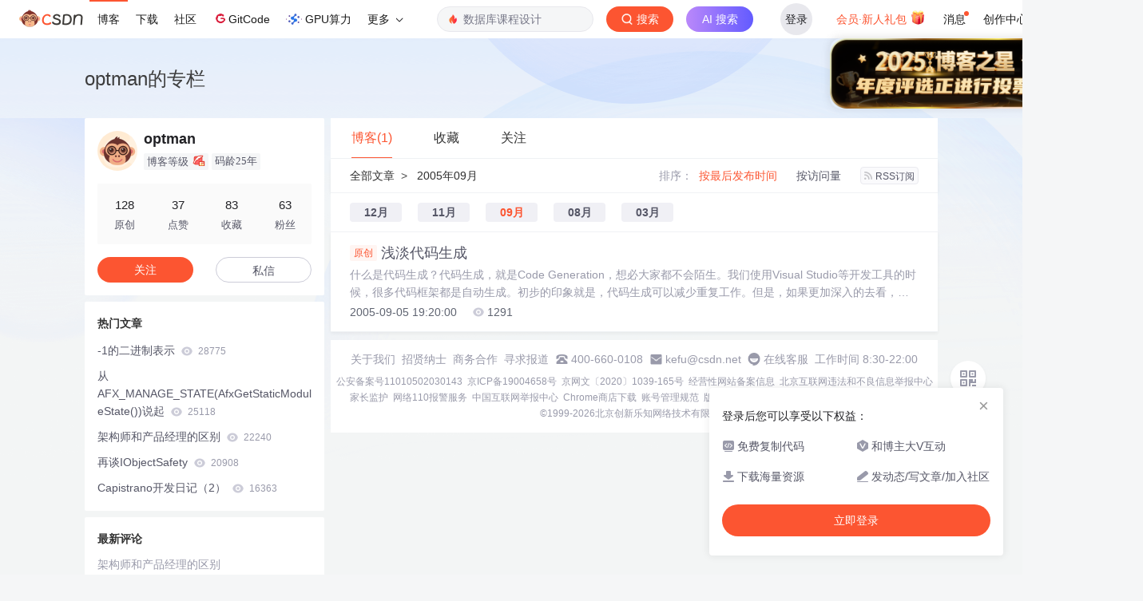

--- FILE ---
content_type: text/html;charset=utf-8
request_url: https://blog.csdn.net/optman/article/month/2005/09/1
body_size: 7056
content:

<!DOCTYPE html>
<html lang="zh-CN">

<head>
    <meta charset="utf-8">
    <link rel="canonical" href="https://blog.csdn.net/optman/article/month/2005/09/1"/>
    <meta http-equiv="content-type" content="text/html; charset=utf-8">
    <meta name="renderer" content="webkit"/>
    <meta name="force-rendering" content="webkit"/>
    <meta http-equiv="X-UA-Compatible" content="IE=edge,chrome=1"/>
    <meta name="viewport" content="width=device-width, initial-scale=1.0, minimum-scale=1.0, maximum-scale=1.0, user-scalable=no">
    <meta name="report" content='{"pid": "blog", "spm":"1001.2014"}'>
    <meta name="referrer" content="always">
    <meta http-equiv="Cache-Control" content="no-siteapp" /><link rel="alternate" media="handheld" href="#" />
    <meta name="shenma-site-verification" content="5a59773ab8077d4a62bf469ab966a63b_1497598848">
    <meta name="applicable-device" content="pc">
    <link  href="https://g.csdnimg.cn/static/logo/favicon32.ico"  rel="shortcut icon" type="image/x-icon" />
    <title>2005年09月_optman_CSDN博客</title>
    <meta name="description" content="">
        <link rel="stylesheet" type="text/css" href="https://csdnimg.cn/release/blogv2/dist/pc/css/list_enter-a82992e6b1.min.css">
        <link rel="stylesheet" type="text/css" href="https://csdnimg.cn/release/blogv2/dist/pc/themesSkin/skin3-template/skin3-template-762f7595fd.min.css">
    <script src="https://g.csdnimg.cn/lib/jquery/1.12.4/jquery.min.js" type="text/javascript"></script>
    <script src="https://g.csdnimg.cn/lib/jquery-migrate/1.4.1/jquery-migrate.js" type="text/javascript"></script>
    <script type="text/javascript">
        var isCorporate = false;
        var username =  "optman";
        var skinImg = "white";

        var blog_address = "https://blog.csdn.net/optman";
        var currentUserName = "";
        var isOwner = false;
        var loginUrl = "http://passport.csdn.net/account/login?from=https://blog.csdn.net/optman/article/month/2005/09/1";
        var blogUrl = "https://blog.csdn.net/";
        var starMapUrl = '';
        var inscodeHost = '';
        var paymentBalanceUrl = '';
        var appBlogDomain = '';
        var avatar = "https://profile-avatar.csdnimg.cn/default.jpg!1";
        var isCJBlog = false;
        var isStarMap = false;
        var articleTitle = "optman的专栏";
        var articleDesc = "";
        var articleTitles = "2005年09月_optman_CSDN博客";
        var nickName = "optman";
        var articleDetailUrl = "";
        var vipUrlV = "https://mall.csdn.net/vip?vipSource=learningVip";
        if(window.location.host.split('.').length == 3) {
            blog_address = blogUrl + username;
        }
        var skinStatus = "White";
        var blogStaticHost = "https://csdnimg.cn/release/blogv2/"
        var payColumn = false
    </script>
        <meta name="toolbar" content='{"type":"0","fixModel":"1"}'>
    <script src="https://g.csdnimg.cn/??fixed-sidebar/1.1.7/fixed-sidebar.js" type="text/javascript"></script>
    <script src='//g.csdnimg.cn/common/csdn-report/report.js' type='text/javascript'></script>
    <link rel="stylesheet" type="text/css" href="https://csdnimg.cn/public/sandalstrap/1.4/css/sandalstrap.min.css">
    <style>
        .MathJax, .MathJax_Message, .MathJax_Preview{
            display: none
        }
    </style>
    <script src="https://dup.baidustatic.com/js/ds.js"></script>
    <script src="/cdn_cgi_bs_bot/static/crypto.min.js"></script>
    <script src="/cdn_cgi_bs_bot/static/bot-score-v1.js"></script>
    <script src="/cdn_cgi_bs_captcha/static/js/waf_captcha_embedded_bs.js"></script>
</head>
  <body class="nodata  " style="">
    <div id="toolbarBox" style="min-height: 48px;"></div>
    <script src="https://g.csdnimg.cn/common/csdn-toolbar/csdn-toolbar.js" type="text/javascript"></script>
    <script>
    (function(){
        var bp = document.createElement('script');
        var curProtocol = window.location.protocol.split(':')[0];
        if (curProtocol === 'https') {
            bp.src = 'https://zz.bdstatic.com/linksubmit/push.js';
        }
        else {
            bp.src = 'http://push.zhanzhang.baidu.com/push.js';
        }
        var s = document.getElementsByTagName("script")[0];
        s.parentNode.insertBefore(bp, s);
    })();
    </script>
<link rel="stylesheet" href="https://g.csdnimg.cn/lib/cropper/3.1.6/cropper.css">
<script src="https://g.csdnimg.cn/lib/cropper/3.1.6/cropper.js"></script>
<script type="text/javascript" crossorigin src="https://g.csdnimg.cn/common/csdn-login-box/csdn-login-box.js"></script>
<script>
	$("#msgToastText").hide()
</script>
<div class="skin-boxshadow"></div>
<div id="userSkin">
	<div class="user-skin-box">
		<p class="user-skin-title">
        <span>自定义博客皮肤<span class="vip-get">VIP专享<span></span>
        <span class="close-bt bt-back"><svg t="1567152543821" class="icon" viewBox="0 0 1024 1024" version="1.1" xmlns="http://www.w3.org/2000/svg" p-id="10924" xmlns:xlink="http://www.w3.org/1999/xlink" width="12" height="12"><defs><style type="text/css"></style></defs><path d="M512 438.378667L806.506667 143.893333a52.032 52.032 0 1 1 73.6 73.621334L585.621333 512l294.485334 294.485333a52.074667 52.074667 0 0 1-73.6 73.642667L512 585.621333 217.514667 880.128a52.053333 52.053333 0 1 1-73.621334-73.642667L438.378667 512 143.893333 217.514667a52.053333 52.053333 0 1 1 73.621334-73.621334L512 438.378667z" fill="" p-id="10925"></path></svg></span>
        </p>
		<div class="user-skin-item">
			<div class="user-skin-left"><span>*</span>博客头图：</div>
			<div class="user-skin-right">
				<input type="file" class="upload-skin-img" id="uploadHeaderimg" style="display:none" value="">
				<label for="uploadHeaderimg" class="upload-img">
					<div class="icon-box">
					<img class="upload-icon" src="https://csdnimg.cn/release/blogv2/dist/pc/img/upLoadImage.png" alt="">
					<img style="display:none" class="success-upload-icon" src="https://csdnimg.cn/release/blogv2/dist/pc/img/upLoadImageWhite.png" alt="">
					<p class="tip-massage">点击选择上传的图片</p>
					</div>
				</label>
                <p  class="user-skin-tip">格式为PNG、JPG，宽度*高度大于1920*100像素，不超过2MB，主视觉建议放在右侧，请参照线上博客头图</p>
			    <p  class="user-skin-color">请上传大于1920*100像素的图片！</p>
			</div>
		</div>
		<div class="user-skin-item">
            <div class="user-skin-left"><span></span>博客底图：</div>
			<div class="user-skin-right">
				<input type="file" class="upload-skin-img" id="uploadBgimg" style="display:none" value="">
				<label for="uploadBgimg" class="upload-img">
					<div class="icon-box">
					<img class="upload-icon" src="https://csdnimg.cn/release/blogv2/dist/pc/img/upLoadImage.png" alt="">
					<img style="display:none" class="success-upload-icon" src="https://csdnimg.cn/release/blogv2/dist/pc/img/upLoadImageWhite.png" alt="">					
					<p class="tip-massage">点击选择上传的图片</p>
					</div>
				</label>
                <p class="user-skin-tip">图片格式为PNG、JPG，不超过1MB，可上下左右平铺至整个背景</p>
			</div>
		</div>
		<div class="user-skin-item">
            <div class="user-skin-left"><span></span>栏目图：</div>
			<div class="user-skin-right">
				<input type="file" class="upload-skin-img" id="uploadColumnimg" style="display:none" value="">
				<label for="uploadColumnimg" class="upload-img">
					<div class="icon-box">
					<img class="upload-icon" src="https://csdnimg.cn/release/blogv2/dist/pc/img/upLoadImage.png" alt="">
					<img style="display:none" class="success-upload-icon" src="https://csdnimg.cn/release/blogv2/dist/pc/img/upLoadImageWhite.png" alt="">					
					<p class="tip-massage">点击选择上传的图片</p>
					</div>
				</label>
                <p class="user-skin-tip">图片格式为PNG、JPG，图片宽度*高度为300*38像素，不超过0.5MB</p>
			</div>
			
		</div>
		<div class="user-skin-item user-skin-item-input">
            <div class="user-skin-left"><span></span>主标题颜色：</div>
			<div class="user-skin-right">
				<input type="text" class="skin-input" id="topicColor" placeholder="#ffffff">
                <p class="user-skin-tip">RGB颜色，例如：#AFAFAF</p>
			</div>
			
		</div>
		<div class="user-skin-item user-skin-item-input">
            <div class="user-skin-left"><span></span>Hover：</div>
			<div class="user-skin-right">
				<input type="text" class="skin-input" id="topicHoverColor" placeholder="#ffffff">
                <p class="user-skin-tip">RGB颜色，例如：#AFAFAF</p>
			</div>
			
		</div>
		<div class="user-skin-item user-skin-item-input">
            <div class="user-skin-left"><span></span>副标题颜色：</div>
			<div class="user-skin-right">
				<input type="text" class="skin-input" id="subTopicColor" placeholder="#b8b8b8">
                <p class="user-skin-tip">RGB颜色，例如：#AFAFAF</p>
			</div>
			
		</div>
		<div class="user-skin-bt">
			<a href="javascript:;" class="user-skin-preview bt">预览</a>
			<a href="javascript:;" class="user-skin-cancel bt bt-back">取消</a>
			<a href="javascript:;" class="user-skin-refer bt">提交</a>
		</div>
	</div>
</div>
<div id="cropBox">
	<div class="crop-box">
		<p class="crop-box-title">
        	<span>自定义博客皮肤</span>
        	<span class="close-bt  bt-back"><svg t="1567152543821" class="icon" viewBox="0 0 1024 1024" version="1.1" xmlns="http://www.w3.org/2000/svg" p-id="10924" xmlns:xlink="http://www.w3.org/1999/xlink" width="12" height="12"><defs><style type="text/css"></style></defs><path d="M512 438.378667L806.506667 143.893333a52.032 52.032 0 1 1 73.6 73.621334L585.621333 512l294.485334 294.485333a52.074667 52.074667 0 0 1-73.6 73.642667L512 585.621333 217.514667 880.128a52.053333 52.053333 0 1 1-73.621334-73.642667L438.378667 512 143.893333 217.514667a52.053333 52.053333 0 1 1 73.621334-73.621334L512 438.378667z" fill="" p-id="10925"></path></svg></span>
        </p>
		<div class="crop-img-before">
			<img src="" alt="" id="cropImg">
		</div>
		<div class="crop-zoom">
			<a href="javascript:;" class="bt-reduce">-</a><a href="javascript:;" class="bt-add">+</a>
		</div>
		<div class="crop-img-after">
			<div  class="final-img"></div>
		</div>
		<div class="crop-bt">
			<a href="javascript:;" class="bt-prev bt-back">上一步</a><a href="javascript:;" class="bt-next">保存</a>
		</div>
	</div>
</div>
<header>
	<div class="container d-flex clearfix">
		<div class="header-content-box " style=" padding:0;">
		<div class="title-box">
			<h1 class="title-blog ">
				<a href="https://blog.csdn.net/optman" style="">optman的专栏</a>
			</h1>
			<p class="description " style=""></p>
		</div>
		<div class="opt-box d-flex justify-content-end">
		</div>
		</div>
	</div>
</header>
<div class="container clearfix pt0" id="mainBox">
    <main class="content-mian-box"> 
    <div class="container-header">
        <ul class="container-header-ul" id="container-header-ul">
         <li class="active margin" id="container-header-blog" data-type="blog" data-num="1"><span  data-report-click='{"spm":"1001.2014.3001.5189"}'>博客(1)</span></li> 
            <li data-num="0" data-type="downloadfile" class="container-header-ul-li"></li>
            <li data-num="0" data-type="askquestion" class="container-header-ul-li"></li>
            <li data-num="" data-type="shou" data-report-click='{"spm":"1001.2014.3001.5232"}' data-flag="true" id="blogCollection" class="container-header-ul-li margin"><span>收藏</span></li>
            <li data-num="" data-type="guan" data-report-click='{"spm":"1001.2014.3001.5233"}' data-flag="true" id="blogFollow" class="container-header-ul-li margin"><span>关注</span></li>
        </ul>
    </div>
<div class="articleMeList-integration" id="articleMeList-blog" style="display:block;">
  <div class="filter-box d-flex align-items-center">
      <div class="breadcrumbs-box">
        <a href="https://blog.csdn.net/optman">全部文章</a><span class="ml8 mr8">></span>
        2005年09月
      </div>
      <dl class="filter-sort-box d-flex align-items-center">
        <dt>排序：</dt>
        <dd><a href="https://blog.csdn.net/optman/article/month/2005/09/1" data-report-query="" class="btn-filter-sort active" target="_self" data-report-click='{"spm":"1001.2014.3001.5237"}'>按最后发布时间</a></dd>
        <dd><a href="https://blog.csdn.net/optman/article/month/2005/09/1" data-report-query="orderby=ViewCount" class="btn-filter-sort " target="_self" data-report-click='{"spm":"1001.2014.3001.5238"}'>按访问量</a></dd>
        <dd><a class="btn btn-sm rss" href="https://blog.csdn.net/optman/rss/list" data-report-click='{"spm":"1001.2014.3001.5239"}'>
        <img class="rss-img" src="https://csdnimg.cn/release/blogv2/dist/pc/img/rss.png" alt="">RSS订阅</a>
        </dd>
    </dl>
  </div>
        <div class="place-onfile-box">
          <a class="place-onfile-item " href="https://blog.csdn.net/optman?type=blog&amp;year=2005&amp;month=12">12月</a>
          <a class="place-onfile-item " href="https://blog.csdn.net/optman?type=blog&amp;year=2005&amp;month=11">11月</a>
          <a class="place-onfile-item active" href="https://blog.csdn.net/optman?type=blog&amp;year=2005&amp;month=09">09月</a>
          <a class="place-onfile-item " href="https://blog.csdn.net/optman?type=blog&amp;year=2005&amp;month=08">08月</a>
          <a class="place-onfile-item " href="https://blog.csdn.net/optman?type=blog&amp;year=2005&amp;month=03">03月</a>
        </div>
  <div class="article-list">
    <div class="article-item-box csdn-tracking-statistics" data-articleid="471859">
      <h4 class="">
        <a href="https://blog.csdn.net/optman/article/details/471859"  data-report-click='{"spm":"1001.2014.3001.5190"}' target="_blank">
            <span class="article-type type-1 float-none">原创</span>
          浅淡代码生成
        </a> 
      </h4>
      <p class="content">
        什么是代码生成？代码生成，就是Code Generation，想必大家都不会陌生。我们使用Visual Studio等开发工具的时候，很多代码框架都是自动生成。初步的印象就是，代码生成可以减少重复工作。但是，如果更加深入的去看，就会看到，其实不仅代码框架可以自动生成，连编译器都可以认为是代码生成器—从高级语言到机器语言（这个过程太自然了，以致于我们已经不认为是代码生成了）。所以，代码生成有不同的层
      </p>
      <div class="info-box d-flex align-content-center">
        <p>
          <span class="date">2005-09-05 19:20:00</span>
          <span class="read-num"><img src="https://csdnimg.cn/release/blogv2/dist/pc/img/readCountWhite.png" alt="">1291</span>
        </p>
      </div>
    </div>
  </div>
</div>
<div class="articleMeList-integration">
  <div class="no-data d-flex flex-column justify-content-center align-items-center">
      <p>
        <img class="monkey-blank" src="https://csdnimg.cn/release/blogv2/dist/pc/img/monkeyNewBlank.png">
      </p>
      <h6>空空如也</h6>
  </div>
</div>
<div class="articleMeList-integration">
  <div class="no-data d-flex flex-column justify-content-center align-items-center">
      <p>
        <img class="monkey-blank" src="https://csdnimg.cn/release/blogv2/dist/pc/img/monkeyNewBlank.png">
      </p>
      <h6>空空如也</h6>
  </div>
</div>

<div class="articleMeList-integration">
  <div class="collecItem-box">
    <p class="collecItem-type"><span class="active" data-type="collecAdd">TA创建的收藏夹  </span><span data-type="collecFan">TA关注的收藏夹</span></p>
    <div class="collecItem-box-add blog-box-type-list rolling-load-shou active" data-page="1" data-flag="true" data-type="collecAdd"></div>
    <div class="collecItem-box-add blog-box-type-list rolling-load-shou " data-page="1" data-flag="true" data-type="collecFan"></div>
  </div>
</div>
<div class="articleMeList-integration">
  <div class="blogFollow">
    <p class="blogFollow-type">
    <span class="active" data-type="FollowNum">TA关注的人 </span>
    </p>
    <div class="blogFollow-box rolling-load-guan blog-box-type-list active" data-page="1" data-flag="true" data-type="FollowNum"></div>
  </div>
</div>
<div class="blog-footer-bottom" style="margin-top:10px;"></div>
<script src="https://g.csdnimg.cn/common/csdn-footer/csdn-footer.js" data-isfootertrack="false" type="text/javascript"></script>
<script type="text/javascript">
    window.csdn.csdnFooter.options = {
        el: '.blog-footer-bottom',
        type: 2
    }
</script>    </main>
<aside class="blog_container_aside ">
<div id="asideProfile" class="aside-box active">
    <div class="profile-intro d-flex">
        <div class="avatar-box d-flex justify-content-center flex-column">
            <a href="https://blog.csdn.net/optman" target="_blank" data-report-click='{"mod":"popu_379","spm":"3001.4121","dest":"https://blog.csdn.net/optman","ab":"new"}'>
                <img src="https://profile-avatar.csdnimg.cn/default.jpg!1" class="avatar_pic">
            </a>
        </div>
        <div class="user-info d-flex flex-column profile-intro-name-box">
            <div class="profile-intro-name-boxTop">
                <a href="https://blog.csdn.net/optman" target="_blank" class="" id="uid" title="optman" data-report-click='{"mod":"popu_379","spm":"3001.4122","dest":"https://blog.csdn.net/optman","ab":"new"}'>
                    <span class="name" username="optman">optman</span>
                </a>
            </div>
            <div class="profile-intro-name-boxFooter-new">
              <p class="profile-intro-name-leve">
                <span>
                  博客等级
                </span>
                  <img class="level" src="https://csdnimg.cn/identity/blog6.png">
              </p>
                <span class="profile-intro-name-years" title="已加入 CSDN 25年">码龄25年</span>
               
            </div>
        </div>
    </div>
    <div class="profile-intro-rank-information">
      <dl>
        <a href="https://blog.csdn.net/optman" data-report-click='{"mod":"1598321000_001","spm":"3001.4310"}' data-report-query="t=1">  
            <dd><span >128</span></dd>
            <dt>原创</dt>
        </a>
      </dl>
       <dl title="37">
        <dd>37</dd>
        <dt>点赞</dt>
      </dl>
       <dl title="83">
        <dd>83</dd>
        <dt>收藏</dt>
      </dl>
      <dl id="fanBox" title="63">
        <dd><span id="fan">63</span></dd>
        <dt>粉丝</dt>
      </dl>
    </div>
    <div class="profile-intro-name-boxOpration">
        <div class="opt-letter-watch-box"> 
            <a class="personal-watch bt-button" id="btnAttent" >关注</a>  
        </div>
        <div class="opt-letter-watch-box">
        <a rel="nofollow" class="bt-button personal-letter" href="https://im.csdn.net/chat/optman" target="_blank" rel="noopener">私信</a>
        </div>
    </div>
</div>



<div id="asideHotArticle" class="aside-box">
	<h3 class="aside-title">热门文章</h3>
	<div class="aside-content">
		<ul class="hotArticle-list">
			<li>
				<a href="https://blog.csdn.net/optman/article/details/3882697" target="_blank"  data-report-click='{"mod":"popu_541","spm":"3001.4139","dest":"https://blog.csdn.net/optman/article/details/3882697","ab":"new"}'>
				-1的二进制表示
					<img src="https://csdnimg.cn/release/blogv2/dist/pc/img/readCountWhite.png" alt="">
					<span class="read">28775</span>
                </a>
			</li>
			<li>
				<a href="https://blog.csdn.net/optman/article/details/332277" target="_blank"  data-report-click='{"mod":"popu_541","spm":"3001.4139","dest":"https://blog.csdn.net/optman/article/details/332277","ab":"new"}'>
				从AFX_MANAGE_STATE(AfxGetStaticModuleState())说起
					<img src="https://csdnimg.cn/release/blogv2/dist/pc/img/readCountWhite.png" alt="">
					<span class="read">25118</span>
                </a>
			</li>
			<li>
				<a href="https://blog.csdn.net/optman/article/details/1352093" target="_blank"  data-report-click='{"mod":"popu_541","spm":"3001.4139","dest":"https://blog.csdn.net/optman/article/details/1352093","ab":"new"}'>
				架构师和产品经理的区别 
					<img src="https://csdnimg.cn/release/blogv2/dist/pc/img/readCountWhite.png" alt="">
					<span class="read">22240</span>
                </a>
			</li>
			<li>
				<a href="https://blog.csdn.net/optman/article/details/1698070" target="_blank"  data-report-click='{"mod":"popu_541","spm":"3001.4139","dest":"https://blog.csdn.net/optman/article/details/1698070","ab":"new"}'>
				再谈IObjectSafety
					<img src="https://csdnimg.cn/release/blogv2/dist/pc/img/readCountWhite.png" alt="">
					<span class="read">20908</span>
                </a>
			</li>
			<li>
				<a href="https://blog.csdn.net/optman/article/details/1776821" target="_blank"  data-report-click='{"mod":"popu_541","spm":"3001.4139","dest":"https://blog.csdn.net/optman/article/details/1776821","ab":"new"}'>
				Capistrano开发日记（2）
					<img src="https://csdnimg.cn/release/blogv2/dist/pc/img/readCountWhite.png" alt="">
					<span class="read">16363</span>
                </a>
			</li>
		</ul>
	</div>
</div>
<div id="asideNewComments" class="aside-box">
    <h3 class="aside-title">最新评论</h3>
    <div class="aside-content">
        <ul class="newcomment-list">
            <li>
                <a class="title text-truncate" target="_blank" href="https://blog.csdn.net/optman/article/details/1352093#comments_18606868" data-report-click='{"mod":"popu_542","spm":"3001.4231","dest":"https://blog.csdn.net/optman/article/details/1352093#comments_18606868","ab":"new"}' data-report-view='{"mod":"popu_542","spm":"3001.4231","dest":"https://blog.csdn.net/optman/article/details/1352093#comments_18606868","ab":"new"}'>架构师和产品经理的区别 </a>
                <p class="comment ellipsis">
                    <a href="https://blog.csdn.net/Black_YeJing" class="user-name" target="_blank">Jim.ye: </a>
                    <span class="code-comments">通用摹客做原型</span>
                </p>
            </li>
            <li>
                <a class="title text-truncate" target="_blank" href="https://blog.csdn.net/optman/article/details/2508323#comments_9251945" data-report-click='{"mod":"popu_542","spm":"3001.4231","dest":"https://blog.csdn.net/optman/article/details/2508323#comments_9251945","ab":"new"}' data-report-view='{"mod":"popu_542","spm":"3001.4231","dest":"https://blog.csdn.net/optman/article/details/2508323#comments_9251945","ab":"new"}'>try/catch的实现原理</a>
                <p class="comment ellipsis">
                    <a href="https://blog.csdn.net/SNDD666" class="user-name" target="_blank">SNDD666: </a>
                    <span class="code-comments">说的是什么哦?</span>
                </p>
            </li>
            <li>
                <a class="title text-truncate" target="_blank" href="https://blog.csdn.net/optman/article/details/1352093#comments_9148792" data-report-click='{"mod":"popu_542","spm":"3001.4231","dest":"https://blog.csdn.net/optman/article/details/1352093#comments_9148792","ab":"new"}' data-report-view='{"mod":"popu_542","spm":"3001.4231","dest":"https://blog.csdn.net/optman/article/details/1352093#comments_9148792","ab":"new"}'>架构师和产品经理的区别 </a>
                <p class="comment ellipsis">
                    <a href="https://blog.csdn.net/cookidog" class="user-name" target="_blank">cookidog: </a>
                    <span class="code-comments">程序是最大的，其他都不应该有，什么狗屁产品经理、项目经理，这些人什么都不会，还怎么和客户沟通！！！如果你一定要分开，倒不如把老板分开算了，一个是程序老板，一个是财务老板，一个是狗屁老板！！！</span>
                </p>
            </li>
            <li>
                <a class="title text-truncate" target="_blank" href="https://blog.csdn.net/optman/article/details/332277#comments_8609747" data-report-click='{"mod":"popu_542","spm":"3001.4231","dest":"https://blog.csdn.net/optman/article/details/332277#comments_8609747","ab":"new"}' data-report-view='{"mod":"popu_542","spm":"3001.4231","dest":"https://blog.csdn.net/optman/article/details/332277#comments_8609747","ab":"new"}'>从AFX_MANAGE_STATE(AfxGetStaticModuleState())说起</a>
                <p class="comment ellipsis">
                    <a href="https://blog.csdn.net/nijiaoshun" class="user-name" target="_blank">nijiaoshun: </a>
                    <span class="code-comments">很感谢博主的这篇文章，饶了好久，查了好多资料，都没有解决问题。看到博主发的这篇文章才才试了一下，结果问题解决了，很感谢，感谢博主一语惊醒梦中人，谢谢</span>
                </p>
            </li>
            <li>
                <a class="title text-truncate" target="_blank" href="https://blog.csdn.net/optman/article/details/961157#comments_8486047" data-report-click='{"mod":"popu_542","spm":"3001.4231","dest":"https://blog.csdn.net/optman/article/details/961157#comments_8486047","ab":"new"}' data-report-view='{"mod":"popu_542","spm":"3001.4231","dest":"https://blog.csdn.net/optman/article/details/961157#comments_8486047","ab":"new"}'>什么是Socket？</a>
                <p class="comment ellipsis">
                    <a href="https://blog.csdn.net/xiongdingfu" class="user-name" target="_blank">xiongdingfu: </a>
                    <span class="code-comments">笔者的博文逻辑脉络清晰，十分具有学习参考价值，但是斜体字真的看着超级费劲啊啊啊啊嗷嗷嗷</span>
                </p>
            </li>
        </ul>
    </div>
</div>
    <!-- 详情页显示目录 -->
</aside>
<script>
	$("a.flexible-btn").click(function(){
		$(this).parents('div.aside-box').removeClass('flexible-box');
		$(this).parents("p.text-center").remove();
	})
</script>
<script type="text/javascript"  src="https://g.csdnimg.cn/user-tooltip/2.7/user-tooltip.js"></script>
<script type="text/javascript"  src="https://g.csdnimg.cn/user-medal/2.0.0/user-medal.js"></script></div>
<div class="mask"></div>
<div class="promptBox clearfix">
    <div class="title clearfix bottom-dis-16">
        <span class="float-left">提示</span>
        <a class="float-right Boxclose">
            <svg class="icon" aria-hidden="true">
                <use xlink:href="#csdnc-times"></use>
            </svg>
        </a>
    </div>
    <div class="text">确定要删除当前文章？</div>
    <div class="pro-btn float-right">
        <a class="clickNo">取消</a>
        <a class="clickYes">删除</a>
    </div>
</div>
<script  type="text/javascript">
    var currentPage = 1;
    var baseUrl = 'https://blog.csdn.net/optman?type=blog&year=2005&month=09';
    var pageSize =40;
    var listTotal = 1;
    var pageQueryStr = '';
    function getAllUrl(page) {
        return baseUrl + "/" + page + pageQueryStr;
    }
</script>
<script src="https://csdnimg.cn/release/blogv2/dist/pc/js/common-50b21fafc8.min.js" type="text/javascript"></script>
<script src="https://csdnimg.cn/release/blogv2/dist/pc/js/list-45c5ee7c14.min.js" type="text/javascript"></script>
<script src="https://g.csdnimg.cn/side-toolbar/3.5/side-toolbar.js" type="text/javascript"></script>
<script type="text/javascript" crossorigin src="https://g.csdnimg.cn/common/csdn-login-box/csdn-login-box.js"></script></body>
</html>